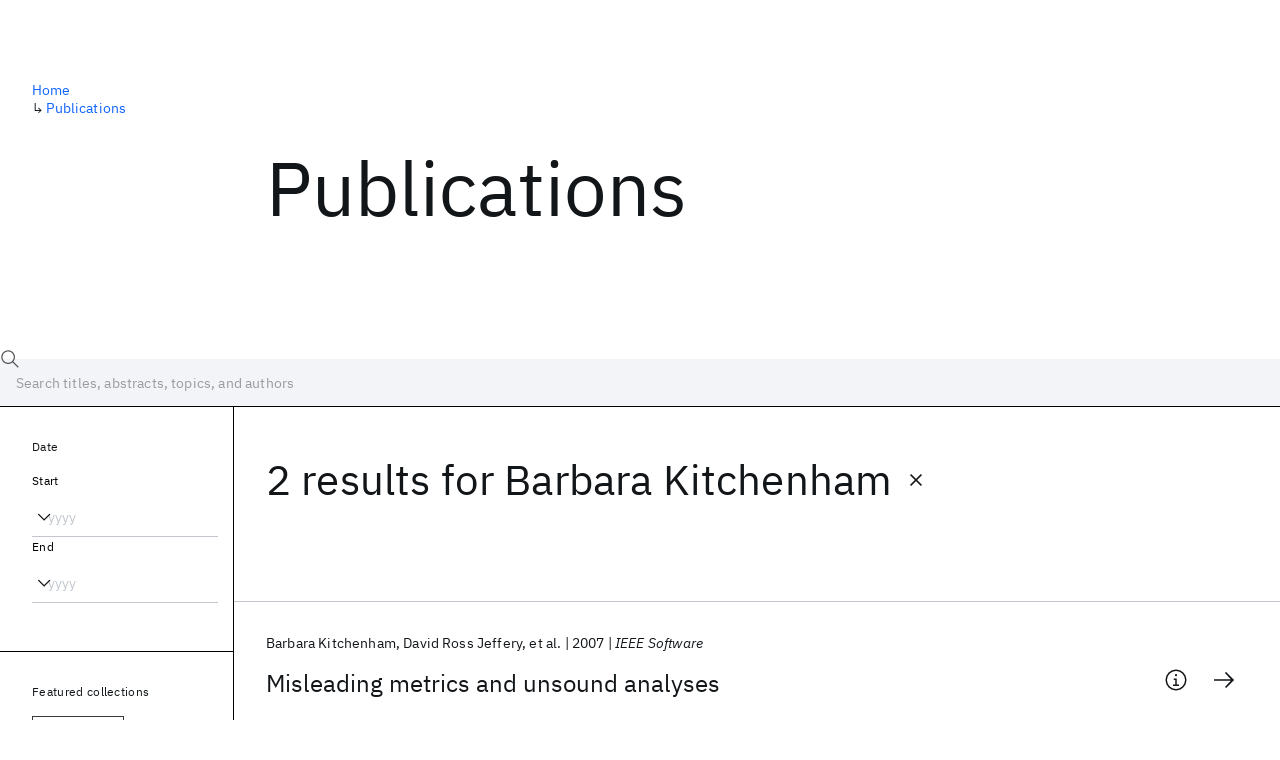

--- FILE ---
content_type: application/javascript; charset=UTF-8
request_url: https://research.ibm.com/_next/static/chunks/4749-fbf21db1db515e74.js
body_size: 709
content:
"use strict";(self.webpackChunk_N_E=self.webpackChunk_N_E||[]).push([[4749],{94749:(e,t,r)=>{r.d(t,{FA:()=>m,Qp:()=>g,fS:()=>p});var l,w,n,h,o,i,a,c=r(14232),f=r(90205);let m=c.forwardRef(function({children:e,size:t=16,...r},w){return c.createElement(f.A,{width:t,height:t,ref:w,xmlns:"http://www.w3.org/2000/svg",viewBox:"0 0 32 32",fill:"currentColor",...r},l||(l=c.createElement("path",{d:"M16,2A14,14,0,1,0,30,16,14,14,0,0,0,16,2ZM27.84,14.14,22,17.52V5.62A12,12,0,0,1,27.84,14.14ZM12,18.68V13.32L16,11l4,2.31v5.36L16,21Zm8-14V11L10.34,5.42A11.9,11.9,0,0,1,20,4.7Zm-11.52,2L14,9.85,4,15.62A12,12,0,0,1,8.48,6.66ZM4.16,17.85,10,14.47V26.38A12,12,0,0,1,4.16,17.85ZM12,27.3V21l9.67,5.58A11.92,11.92,0,0,1,16,28,12.05,12.05,0,0,1,12,27.3Zm11.52-2L18,22.14l10-5.77A12,12,0,0,1,23.52,25.34Z"})),e)}),p=c.forwardRef(function({children:e,size:t=16,...r},l){return 16===t||"16"===t||"16px"===t?c.createElement(f.A,{width:t,height:t,ref:l,xmlns:"http://www.w3.org/2000/svg",viewBox:"0 0 16 16",fill:"currentColor",...r},w||(w=c.createElement("path",{d:"M12.3 9.3L8.5 13.1 8.5 1 7.5 1 7.5 13.1 3.7 9.3 3 10 8 15 13 10z"})),e):c.createElement(f.A,{width:t,height:t,ref:l,xmlns:"http://www.w3.org/2000/svg",viewBox:"0 0 32 32",fill:"currentColor",...r},n||(n=c.createElement("path",{d:"M24.59 16.59L17 24.17 17 4 15 4 15 24.17 7.41 16.59 6 18 16 28 26 18 24.59 16.59z"})),e)}),g=c.forwardRef(function({children:e,size:t=16,...r},l){return 16===t||"16"===t||"16px"===t?c.createElement(f.A,{width:t,height:t,ref:l,xmlns:"http://www.w3.org/2000/svg",viewBox:"0 0 16 16",fill:"currentColor",...r},h||(h=c.createElement("path",{d:"M9.3 3.7L13.1 7.5 1 7.5 1 8.5 13.1 8.5 9.3 12.3 10 13 15 8 10 3z"})),e):20===t||"20"===t||"20px"===t?c.createElement(f.A,{width:t,height:t,ref:l,xmlns:"http://www.w3.org/2000/svg",viewBox:"0 0 20 20",fill:"currentColor",...r},o||(o=c.createElement("path",{d:"M11.8 2.8L10.8 3.8 16.2 9.3 1 9.3 1 10.7 16.2 10.7 10.8 16.2 11.8 17.2 19 10z"})),e):24===t||"24"===t||"24px"===t?c.createElement(f.A,{width:t,height:t,ref:l,xmlns:"http://www.w3.org/2000/svg",viewBox:"0 0 24 24",fill:"currentColor",...r},i||(i=c.createElement("path",{d:"M14 4L12.9 5.1 18.9 11.2 2 11.2 2 12.8 18.9 12.8 12.9 18.9 14 20 22 12z"})),e):c.createElement(f.A,{width:t,height:t,ref:l,xmlns:"http://www.w3.org/2000/svg",viewBox:"0 0 32 32",fill:"currentColor",...r},a||(a=c.createElement("path",{d:"M18 6L16.57 7.393 24.15 15 4 15 4 17 24.15 17 16.57 24.573 18 26 28 16 18 6z"})),e)})}}]);